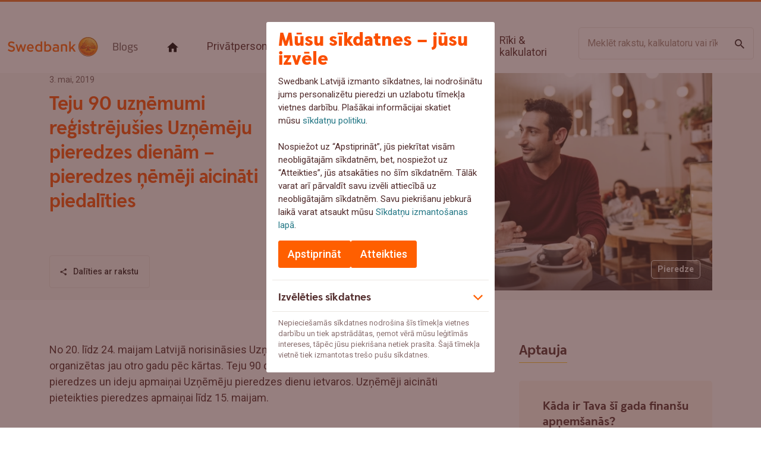

--- FILE ---
content_type: text/html; charset=UTF-8
request_url: https://blog.swedbank.lv/pieredzes-raksti/pieredzes-nemeji-aicinati-piedalities-8118
body_size: 10862
content:
<!DOCTYPE html>
<html lang="lv">
<head>
    <meta charset="utf-8">
    <meta http-equiv="X-UA-Compatible" content="IE=edge">
    <meta name="viewport" content="width=device-width, initial-scale=1">
    <title>Teju 90 uzņēmumi jau reģistrējušies Uzņēmēju pieredzes dienām - Swedbank blogs</title>
  <meta name="keywords" content="Uzņēmēju pieredzes dienas, dalīties pieredzē, LTRK, ALTUM, Nasdaq, Salaspils Siltums" />
  <meta name="description" content="No 20. līdz 24. maijam Latvijā norisināsies Uzņēmēju pieredzes dienas, kas tiek organizētas jau otro gadu pēc kārtas. " />
  <meta name="canonical" content="https://blog.swedbank.lv/pieredzes-raksti/pieredzes-nemeji-aicinati-piedalities-8118" />
    <link rel="alternate" type="application/rss+xml" title="Swedbank blogs: Pieredze" href="https://blog.swedbank.lv/pieredzes-raksti/rss.xml">
    <meta name="SKYPE_TOOLBAR" content="SKYPE_TOOLBAR_PARSER_COMPATIBLE" />
    <meta name="format-detection" content="telephone=no">
    <link rel="stylesheet" href="/assets/css/compiled.min.css?1725018278" />
    <meta property="og:title" content="Teju 90 uzņēmumi jau reģistrējušies Uzņēmēju pieredzes dienām - Swedbank blogs" />
    <meta name="twitter:card" content="summary_large_image">
    <meta name="twitter:title" content="Teju 90 uzņēmumi jau reģistrējušies Uzņēmēju pieredzes dienām - Swedbank blogs" />
    <meta property="og:description" content="No 20. līdz 24. maijam Latvijā norisināsies Uzņēmēju pieredzes dienas, kas tiek organizētas jau otro gadu pēc kārtas. " />
    <meta name="twitter:description" content="No 20. līdz 24. maijam Latvijā norisināsies Uzņēmēju pieredzes dienas, kas tiek organizētas jau otro gadu pēc kārtas. " />
  <meta property="og:image" content="https://blog.swedbank.lv/cache/images/769918148/5ccbeb0eb0248_2948912343.jpg" />
  <meta property="og:image:width" content="1200" />
  <meta property="og:image:height" content="630" />
  <meta name="twitter:image" content="https://blog.swedbank.lv/cache/images/769918148/5ccbeb0eb0248_2948912343.jpg" />
    <meta name="twitter:site" content="@swedbanklatvia" />
    <meta property="og:url" content="https://blog.swedbank.lv/pieredzes-raksti/pieredzes-nemeji-aicinati-piedalities-8118" />
    <meta name="twitter:url" content="https://blog.swedbank.lv/pieredzes-raksti/pieredzes-nemeji-aicinati-piedalities-8118" />
                        <link rel="apple-touch-icon" sizes="57x57" href="/assets/favicon/apple-icon-57x57.png">
    <link rel="apple-touch-icon" sizes="60x60" href="/assets/favicon/apple-icon-60x60.png">
    <link rel="apple-touch-icon" sizes="72x72" href="/assets/favicon/apple-icon-72x72.png">
    <link rel="apple-touch-icon" sizes="76x76" href="/assets/favicon/apple-icon-76x76.png">
    <link rel="apple-touch-icon" sizes="114x114" href="/assets/favicon/apple-icon-114x114.png">
    <link rel="apple-touch-icon" sizes="120x120" href="/assets/favicon/apple-icon-120x120.png">
    <link rel="apple-touch-icon" sizes="144x144" href="/assets/favicon/apple-icon-144x144.png">
    <link rel="apple-touch-icon" sizes="152x152" href="/assets/favicon/apple-icon-152x152.png">
    <link rel="apple-touch-icon" sizes="180x180" href="/assets/favicon/apple-icon-180x180.png">
    <link rel="icon" type="image/png" sizes="192x192"  href="/assets/favicon/android-icon-192x192.png">
    <link rel="icon" type="image/png" sizes="32x32" href="/assets/favicon/favicon-32x32.png">
    <link rel="icon" type="image/png" sizes="96x96" href="/assets/favicon/favicon-96x96.png">
    <link rel="icon" type="image/png" sizes="16x16" href="/assets/favicon/favicon-16x16.png">
    <link rel="manifest" href="/assets/favicon/manifest.json">
    <meta name="msapplication-TileColor" content="#EE7023">
    <meta name="msapplication-TileImage" content="/assets/favicon/ms-icon-144x144.png">
    <meta name="theme-color" content="#EE7023">
    <!--[if lt IE 9]>
    <script src="https://cdnjs.cloudflare.com/ajax/libs/html5shiv/3.7.3/html5shiv.min.js"></script>
    <script src="https://cdnjs.cloudflare.com/ajax/libs/respond.js/1.4.2/respond.min.js"></script>
    <![endif]-->
    <link rel="preconnect" href="https://fonts.googleapis.com">
    <link rel="preconnect" href="https://fonts.gstatic.com" crossorigin>
    <link href="https://fonts.googleapis.com/css2?family=Roboto:ital,wght@0,400;0,500;0,700;1,400;1,500;1,700&display=swap" rel="stylesheet">
    <meta name="google-site-verification" content="SPIUJL5PwkQCMVZTWfa6u43TaAASgE2z1byONvgBo1Q" />
</head>


<body data-id="top" class="modal-open" style="overflow: hidden;">
<div id="fb-root"></div>
<noscript><iframe src="//www.googletagmanager.com/ns.html?id=GTM-KHKR229"
        height="0" width="0" style="display:none;visibility:hidden"></iframe></noscript>
        <script>(function(w,d,s,l,i){w[l]=w[l]||[];w[l].push({'gtm.start':
        new Date().getTime(),event:'gtm.js'});var f=d.getElementsByTagName(s)[0],
        j=d.createElement(s),dl=l!='dataLayer'?'&l='+l:'';j.async=true;j.src=
        '//www.googletagmanager.com/gtm.js?id='+i+dl;f.parentNode.insertBefore(j,f);
        })(window,document,'script','dataLayer','GTM-KHKR229');</script>

<section class="section-header">
    <div class="line"></div>
    <div class="container">
        <div class="row align-items-xl-center justify-content-xl-between">
            <div class="col-12 col-xl-auto ">
                <div class="row align-items-center">
                    <div class="col col-xl-12">
                        <a class="brand" href="/lv">
                            <img src="/assets/img/logo.png" srcset="/assets/img/logo@2x.png 2x, /assets/img/logo@3x.png 3x" width="152" height="33" alt="Swedbank logo">
                            <span>Blogs</span>
                        </a>
                    </div>
                    <div class="col-auto d-xl-none">
                        <button class="hamburger hamburger--squeeze ms-auto" type="button" aria-label="Izvēlne">
                            <span class="hamburger-box">
                                <span class="hamburger-inner"></span>
                            </span>
                        </button>
                    </div>
                </div>
            </div>
            <div class="col-12 col-xl">
                <div class="navbar navbar-expand-xl" id="navigation">
                    <div class="collapse navbar-collapse">
                        <ul class="navbar-nav">
                            <li  class="item-1 item-home"><a href="/" title="Sākums"   class="nav-link"><span><span class="icon icon-home"></span></span></a></li><li  class="has-children item-2"><a href="/privatpersonam" title="Privātpersonām"   class="nav-link"><span>Privātpersonām</span></a><div><div class="container"><div class="row">
    <div class="col-12 col-lg">
        <div class="row">
            <div class="col-6 col-lg-12">
                <h2 class="secondary-heading">
                    Ikdiena                </h2>
            </div>
            <div class="col-6 col-lg-12">
                <ul class="nav">
                    <li  class="item-1"><a href="/ikdiena/finansu-veseliba" title="Finanšu veselība"   class="nav-link"><span>Finanšu veselība</span></a></li><li  class="item-2"><a href="/drosiba" title="Drošība"   class="nav-link"><span>Drošība</span></a></li><li  class="item-3"><a href="/ikdiena/digitalie-riki" title="Digitālie rīki"   class="nav-link"><span>Digitālie rīki</span></a></li><li  class="item-4"><a href="/ikdiena/berniem-un-jauniesiem" title="Bērniem un jauniešiem"   class="nav-link"><span>Bērniem un jauniešiem</span></a></li><li  class="item-5"><a href="/ikdiena/ilgtspejigs-dzivesveids" title="Ilgtspējīgs dzīvesveids"   class="nav-link"><span>Ilgtspējīgs dzīvesveids</span></a></li><li  class="item-6"><a href="/ikdiena/tavai-izaugsmei" title="Tavai izaugsmei"   class="nav-link"><span>Tavai izaugsmei</span></a></li>                </ul>
            </div>
        </div>
    </div>
    <div class="col-12 col-lg-auto">
        <div class="vertical-divider"></div>
    </div>
    <div class="col-12 col-lg">
        <div class="row">
            <div class="col-6 col-lg-12">
                <h2 class="secondary-heading">
                    Uzkrājumi &amp; investīcijas                </h2>
            </div>
            <div class="col-6 col-lg-12">
                <ul class="nav">
                    <li  class="item-1"><a href="/uzkrajumi-un-investicijas/uzkrajumi" title="Uzkrājumi"   class="nav-link"><span>Uzkrājumi</span></a></li><li  class="item-2"><a href="/uzkrajumi-un-investicijas/investicijas" title="Investīcijas"   class="nav-link"><span>Investīcijas</span></a></li><li  class="item-3"><a href="/uzkrajumi-un-investicijas/pensija" title="Pensija"   class="nav-link"><span>Pensija</span></a></li>                </ul>
            </div>
        </div>
    </div>
    <div class="col-12 col-lg-auto">
        <div class="vertical-divider"></div>
    </div>
    <div class="col-12 col-lg">
        <div class="row">
            <div class="col-6 col-lg-12">
                <h2 class="secondary-heading">
                    Īpašums                </h2>
            </div>
            <div class="col-6 col-lg-12">
                <ul class="nav">
                    <li  class="item-1"><a href="/ipasums/majoklis" title="Mājoklis"   class="nav-link"><span>Mājoklis</span></a></li><li  class="item-2"><a href="/ipasums/auto" title="Auto"   class="nav-link"><span>Auto</span></a></li><li  class="item-3"><a href="/ipasums/energoefektivitate" title="Energoefektivitāte"   class="nav-link"><span>Energoefektivitāte</span></a></li><li  class="item-4"><a href="https://blog.swedbank.lv/ilgtspejiga-majokla-celvedis/" title="Ilgtspējīga mājokļa ceļvedis" target="_blank"  class="nav-link"><span>Ilgtspējīga mājokļa ceļvedis</span></a></li>                </ul>
            </div>
        </div>
    </div>
    <div class="col-12 col-lg-auto">
        <div class="vertical-divider"></div>
    </div>
    <div class="col-12 col-lg">
        <div class="row">
            <div class="col-6 col-lg-12">
                <h2 class="secondary-heading">
                    Apdrošināšana                </h2>
            </div>
            <div class="col-6 col-lg-12">
                <ul class="nav">
                    <li  class="item-1"><a href="/apdrosinasana/majokla-apdrosinasana" title="Mājokļa apdrošināšana"   class="nav-link"><span>Mājokļa apdrošināšana</span></a></li><li  class="item-2"><a href="/apdrosinasana/auto-apdrosinasana" title="Auto apdrošināšana"   class="nav-link"><span>Auto apdrošināšana</span></a></li><li  class="item-3"><a href="/apdrosinasana/dzivibas-apdrosinasana" title="Dzīvības apdrošināšana"   class="nav-link"><span>Dzīvības apdrošināšana</span></a></li><li  class="item-4"><a href="/apdrosinasana/atputa" title="Ceļošana un atpūta"   class="nav-link"><span>Ceļošana un atpūta</span></a></li>                </ul>
            </div>
        </div>
    </div>
    <div class="col-12 col-lg-auto">
        <div class="vertical-divider"></div>
    </div>
    <div class="col-12 col-lg">
        <div class="row">
            <div class="col-6 col-lg-12">
                <h2 class="secondary-heading">
                    Rīki                </h2>
            </div>
            <div class="col-6 col-lg-12">
                <ul class="nav">
                    <li  class="item-1"><a href="/riki-kalkulatori/darba-algas-kalkulators" title="Algu kalkulators"   class="nav-link"><span>Algu kalkulators</span></a></li><li  class="item-2"><a href="/riki-kalkulatori/berna-un-vecaku-pabalsta-kalkulators" title="Bērna un vecāku pabalsta kalkulators"   class="nav-link"><span>Bērna un vecāku pabalsta kalkulators</span></a></li><li  class="item-3"><a href="/riki-kalkulatori/slimibas-pabalsta-kalkulators" title="Slimības pabalsta kalkulators"   class="nav-link"><span>Slimības pabalsta kalkulators</span></a></li><li  class="item-4"><a href="/riki-kalkulatori/bezdarbnieka-pabalsta-kalkulators" title="Bezdarbnieka pabalsta kalkulators"   class="nav-link"><span>Bezdarbnieka pabalsta kalkulators</span></a></li>                </ul>
            </div>
        </div>
    </div>
</div></div></div></li><li  class="has-children item-3"><a href="/biznesam" title="Biznesam"   class="nav-link"><span>Biznesam</span></a><div><div class="container"><div class="row">
    <div class="col-12 order-lg-1">
        <div class="row">
            <div class="col-12 d-none d-lg-block">
                <hr>
            </div>
            <div class="col-6 col-lg-auto">
                            </div>
            <div class="col-6 col-lg-auto">
                            </div>
            <div class="col-12 d-lg-none">
                <div class="vertical-divider"></div>
            </div>
        </div>
    </div>
    <div class="col-12 order-lg-0">
        <div class="row justify-content-between">
            <div class="col-12 col-lg">
                <div class="row">
                    <div class="col-6 col-lg-12">
                        <h2 class="secondary-heading">
                            Raksti                        </h2>
                    </div>
                    <div class="col-6 col-lg-12">
                        <ul class="nav">
                            <li  class="item-1"><a href="/ekonomika" title="Ekonomika"   class="nav-link"><span>Ekonomika</span></a></li><li  class="item-2"><a href="/investicijas-biznesa" title="Investīcijas biznesā"   class="nav-link"><span>Investīcijas biznesā</span></a></li><li  class="item-3"><a href="/finansu-veseliba-biznesa" title="Finanšu veselība biznesā"   class="nav-link"><span>Finanšu veselība biznesā</span></a></li><li  class="item-4"><a href="/pardosana" title="Pārdošana"   class="nav-link"><span>Pārdošana</span></a></li><li  class="item-5"><a href="/izaugsme" title="Izaugsme"   class="nav-link"><span>Izaugsme</span></a></li><li  class="active item-6"><a href="/pieredzes-raksti" title="Pieredze"   class="nav-link"><span>Pieredze</span></a></li><li  class="item-7"><a href="/ilgtspeja-prakse" title="Ilgtspēja praksē"   class="nav-link"><span>Ilgtspēja praksē</span></a></li></ul>
                    </div>
                </div>
            </div>
            <div class="col-12 col-lg-auto">
                <div class="vertical-divider"></div>
            </div>
            <div class="col-12 col-lg">
                <div class="row">
                    <div class="col-6 col-lg-12">
                        <h2 class="secondary-heading">
                            Biznesa uzsācējiem                        </h2>
                    </div>
                    <div class="col-6 col-lg-12">
                        <ul class="nav">
                            <li  class="item-1"><a href="/ideja" title="Ideja"   class="nav-link"><span>Ideja</span></a></li><li  class="item-2"><a href="/uzsaksana" title="Uzsākšana"   class="nav-link"><span>Uzsākšana</span></a></li><li  class="item-3"><a href="/izaugsme" title="Izaugsme"   class="nav-link"><span>Izaugsme</span></a></li><li  class="item-4"><a href="/celvedis-uznemuma-dibinasana" title="Ceļvedis: Uzņēmuma dibināšana"   class="nav-link"><span>Ceļvedis: Uzņēmuma dibināšana</span></a></li>                        </ul>
                    </div>
                </div>
            </div>
            <div class="col-12 col-lg-auto">
                <div class="vertical-divider"></div>
            </div>
            <div class="col-12 col-lg">
                <div class="row">
                    <div class="col-6 col-lg-12">
                        <h2 class="secondary-heading">
                            Biznesa rīki                         </h2>
                    </div>
                    <div class="col-6 col-lg-12">
                        <ul class="nav">
                            <li  class="item-1"><a href="/riki-kalkulatori/biznesa-planosanas-riks" title="Biznesa plānošanas rīks" target="_blank"  class="nav-link"><span>Biznesa plānošanas rīks</span></a></li><li  class="item-2"><a href="/riki-kalkulatori/saimnieciskas-darbibas-formas-izveles-paligs" title="Saimnieciskās darbības formas izvēles palīgs"   class="nav-link"><span>Saimnieciskās darbības formas izvēles palīgs</span></a></li><li  class="item-3"><a href="/riki-kalkulatori/sagatavo-uznemuma-dibinasanas-dokumentus-dazos-solos" title="Uzņēmuma dibināšanas dokumentu rīks"   class="nav-link"><span>Uzņēmuma dibināšanas dokumentu rīks</span></a></li><li  class="item-4"><a href="/riki-kalkulatori/esg-butiskas-ietekmes-novertesanas-riks" title="ESG novērtēšanas rīks"   class="nav-link"><span>ESG novērtēšanas rīks</span></a></li><li  class="item-5"><a href="/riki-kalkulatori/darba-algas-kalkulators" title="Darba algas kalkulators"   class="nav-link"><span>Darba algas kalkulators</span></a></li><li  class="item-6"><a href="/riki-kalkulatori/rekini" title="Rēķini" target="_blank"  class="nav-link"><span>Rēķini</span></a></li>                            <li><a href="/riki-kalkulatori"><span>Visi rīki</span></a></li>                        </ul>
                    </div>
                </div>
            </div>
            <div class="col-12 col-lg-auto">
                <div class="vertical-divider"></div>
            </div>
            <div class="col-12 col-lg">
                <div class="row">
                    <div class="col-6 col-lg-12">
                        <h2 class="secondary-heading">
                            Ilgtspēja                        </h2>
                    </div>
                    <div class="col-6 col-lg-12">
                        <ul class="nav">
                            <li  class="item-1"><a href="/esg-skola" title="ESG skola"   class="nav-link"><span>ESG skola</span></a></li><li  class="item-2"><a href="/ilgtspeja-prakse" title="Ilgtspēja praksē"   class="nav-link"><span>Ilgtspēja praksē</span></a></li><li  class="item-3"><a href="/ilgtspeja-prakse-2" title="Podkāsts &quot;Ilgtspēja praksē&quot;"   class="nav-link"><span>Podkāsts &quot;Ilgtspēja praksē&quot;</span></a></li><li  class="item-4"><a href="/biznesa-ilgtspejas-padome-bip" title="biznesa-ilgtspejas-padome"   class="nav-link"><span>Biznesa ilgtspējas padome (BIP)</span></a></li><li  class="item-5"><a href="/celvedis-atbildiga-vertibas-kedes-parvaldiba-1" title="celvedis-atbildiga-vertibas-kedes-parvaldiba"   class="nav-link"><span>Ceļvedis: Atbildīga vērtības ķēdes pārvaldība</span></a></li><li  class="item-6"><a href="/celvedis-ilgtspejas-zinosana-1" title="celvedis-ilgtspejas-zinosana"   class="nav-link"><span>Ceļvedis: Ilgtspējas ziņošana</span></a></li><li  class="item-7"><a href="/celvedis-klimata-risku-parvaldiba-1" title="klimata-risku-celvedis "   class="nav-link"><span>Ceļvedis: Klimata risku pārvaldība</span></a></li><li  class="item-8"><a href="/celvedis-co2-emisiju-noteiksana-1" title="Ceļvedis: CO2 emisiju noteikšana"   class="nav-link"><span>Ceļvedis: CO2 emisiju noteikšana</span></a></li><li  class="item-9"><a href="/celvedissoli-pa-solim-ilgtspejas-virziena" title="Ceļvedis: Soli pa solim ilgtspējas virzienā"   class="nav-link"><span>Ceļvedis: Soli pa solim ilgtspējas virzienā</span></a></li>                        </ul>
                    </div>
                </div>
            </div>
        </div>
    </div>
</div></div></div></li><li  class="item-4"><a href="/podkasti-video" title="Podkāsti &amp; video"   class="nav-link"><span>Podkāsti &amp; video</span></a></li><li  class="item-5"><a href="/riki-kalkulatori" title="Rīki &amp; kalkulatori"   class="nav-link"><span>Rīki &amp; kalkulatori</span></a></li>                        </ul>
                    </div>
                </div>
            </div>
            <div class="col-12 col-xl-2 col-xl-after-3 mt-auto mt-xl-0">
                <form action="/meklesana" method="get" class="search">
                    <div class="input-group input-group-lg">
                        <input type="text" class="form-control form-control-lg" name="q" placeholder="Meklēt rakstu, kalkulatoru vai rīku..." aria-label="Meklēt rakstu vai rīku" aria-describedby="button-search" autocomplete="off">
                        <button class="btn btn-lg btn-transparent" type="submit">
                            <span class="visually-hidden">Meklēt</span>
                            <span class="icon icon-magnifier"></span>
                        </button>
                    </div>
                </form>
            </div>
        </div>
    </div>
</section>

<section class="section-article" data-id="8118" data-url="/pieredzes-raksti/pieredzes-nemeji-aicinati-piedalities-8118" data-title="Teju 90 uzņēmumi jau reģistrējušies Uzņēmēju pieredzes dienām - Swedbank blogs" itemscope itemtype="https://schema.org/NewsArticle">
    <div class="head">
        <div class="container">
            <div class="row align-items-center two-columns">
                <div class="col-12 col-lg-7 col-xxl-auto order-lg-1">
                                            <div class="image">
                            <img src="/cache/images/769918148/teju-90-uznemumi-registrejusies-uznemeju-pieredzes-dienam-pieredzes-nemeji-aicinati-piedalities_2853994914.webp" srcset="/cache/images/769918148/teju-90-uznemumi-registrejusies-uznemeju-pieredzes-dienam-pieredzes-nemeji-aicinati-piedalities_1567396526.webp 2x" width="800" height="475" alt="Teju 90 uzņēmumi reģistrējušies Uzņēmēju pieredzes dienām – pieredzes ņēmēji aicināti piedalīties" class="d-none d-sm-block" itemprop="image">
                            <img src="/cache/images/769918148/teju-90-uznemumi-registrejusies-uznemeju-pieredzes-dienam-pieredzes-nemeji-aicinati-piedalities_3081865742.webp" srcset="/cache/images/769918148/teju-90-uznemumi-registrejusies-uznemeju-pieredzes-dienam-pieredzes-nemeji-aicinati-piedalities_1394015424.webp 1.6x" width="428" height="219" alt="Teju 90 uzņēmumi reģistrējušies Uzņēmēju pieredzes dienām – pieredzes ņēmēji aicināti piedalīties" class="d-block d-sm-none" itemprop="image">

                            <div class="tags">
                                
                                                                    <a href="/pieredzes-raksti" title="Atvērt Pieredze" class="btn btn-sm btn-category-label">Pieredze</a>
                                                            </div>
                        </div>
                                    </div>
                <div class="col-12 col-lg-5 col-xxl pt-lg-2 pb-lg-2 order-lg-0">
                    <div class="title">
                                                    <div class="date">3. mai, 2019</div>
                                                <h1 itemprop="headline">Teju 90 uzņēmumi reģistrējušies Uzņēmēju pieredzes dienām – pieredzes ņēmēji aicināti piedalīties</h1>
                        <p itemprop="description"></p>
                    </div>
                    <div class="row align-items-center actions">
                        <div class="col-auto">
                                <div class="btn btn-lg btn-share share" data-target="share">
        <div class="button">
            <span class="icon icon-share"></span><span>Dalīties ar rakstu</span>
        </div>
        <div class="socials">
            <a href="#" class="close"><span class="icon icon-chevron-left"></span></a>
            <a href="whatsapp://send?text=Teju+90+uz%C5%86%C4%93mumi+re%C4%A3istr%C4%93ju%C5%A1ies+Uz%C5%86%C4%93m%C4%93ju+pieredzes+dien%C4%81m+%E2%80%93+pieredzes+%C5%86%C4%93m%C4%93ji+aicin%C4%81ti+piedal%C4%ABties+-+Swedbank+blogs https%3A%2F%2Fblog.swedbank.lv%2Fpieredzes-raksti%2Fpieredzes-nemeji-aicinati-piedalities-8118" data-action="share/whatsapp/share" class="whatsapp"><span class="icon icon-whatsapp"></span></a>
            <a href="https://blog.swedbank.lv/pieredzes-raksti/pieredzes-nemeji-aicinati-piedalities-8118" data-type="social" class="facebook"><span class="icon icon-facebook"></span></a>
            <a href="https://blog.swedbank.lv/pieredzes-raksti/pieredzes-nemeji-aicinati-piedalities-8118" data-title="Teju+90+uz%C5%86%C4%93mumi+re%C4%A3istr%C4%93ju%C5%A1ies+Uz%C5%86%C4%93m%C4%93ju+pieredzes+dien%C4%81m+%E2%80%93+pieredzes+%C5%86%C4%93m%C4%93ji+aicin%C4%81ti+piedal%C4%ABties+-+Swedbank+blogs" data-type="social" class="twitter"><span class="icon icon-twitter"></span></a>
            <a href="https://blog.swedbank.lv/pieredzes-raksti/pieredzes-nemeji-aicinati-piedalities-8118" data-type="social" class="linkedin"><span class="icon icon-linkedin"></span></a>
        </div>
    </div>
                        </div>
                        <div class="col-auto">
                            <div class="fb-save" data-uri="/pieredzes-raksti/pieredzes-nemeji-aicinati-piedalities-8118" data-size="small"></div>
                        </div>
                    </div>
                </div>
            </div>
        </div>
    </div>

    <div class="container content">
        <div class="row two-columns">
            <div class="col-12 col-lg-8">
                <div class="text-content">
                    <p>No 20. līdz 24. maijam Latvijā norisināsies Uzņēmēju pieredzes dienas, kas tiek organizētas jau otro gadu pēc kārtas. Teju 90 dažādu nozaru uzņēmumi atvēruši durvis pieredzes un ideju apmaiņai Uzņēmēju pieredzes dienu ietvaros. Uzņēmēji aicināti pieteikties pieredzes apmaiņai līdz 15. maijam.</p>
<p>Aicinām uzņēmējus aktīvi izmantot šo iespēju, lai stundu vai ilgāk satiktos un savstarpēji dalītos pieredzē ar citiem uzņēmējiem. Liels prieks, ka šī iniciatīva šogad uzņēmusi apgriezienus, un aizvien vairāk uzņēmumi atsaucas un atver savas durvis uzņēmējiem ar mērķi dalīties pieredzē un veidot kontaktus. Vēlam vērtīgu un iedvesmojošu  pieredzi ikvienam iniciatīvas dalībniekam,” saka Ieva Vīgante, Swedbank Uzņēmumu pārvaldes vadītāja un šīs idejas aktīva atbalstītāja.</p>
<ul>
<li><span>Šogad uzņēmēji norāda konkrētu pieredzes tēmu un laiku, kad gatavi uzņemt citus uzņēmējus pie sevis. Uzņēmēji piedāvā gan ekskursijas savās ražotnēs vai telpās, gan gatavi dalīties zināšanās par konkrētām tēmām, piemēram, eksports, inovācijas biznesa efektivitātei, jaunu produktu attīstīšana, mazu uzņēmumu vadība, datu noplūde un reputācijas riski, uzņēmuma dzīves cikli, tirgus izpēte, interešu pārstāvības nozīme regulētās nozarēs u.tt.</span></li>
</ul>
<p>Pieredzes devēju vidū ir gan lieli, vidēji, gan mazi uzņēmumi no Rīgas un reģioniem, piemēram, “Sakret Holdings“, “Balticovo”, “Olainfarm”, “Nasdaq Riga”, “Maxima Latvija”, “Mobilly”, “Lursoft”, “Teikums”, “Grizzly Riga”, “Workland Latvia”, “Salaspils Siltums”, zvērinātu advokātu birojs “Vilgerts”, Imanta Ziedoņa fonds "Viegli", “FN-Serviss”, “Cobra Logistics”, “ASEIM”, “Arfeja”, un daudzi citi. Sarakstu ar uzņēmumiem – pieredzes devējiem iespējams apskatīt, kā arī pieteikties to apmeklēšanā, lai kopīgi dalītos pieredzē un gūtu jaunas atziņas: <a href="https://www.pieredzesdienas.lv/pieredzes-nemejiem">šeit</a>.</p>
<ul>
<li>
<h2>Dalībniekiem <a href="https://www.pieredzesdienas.lv/pieredzes-nemejiem" target="_blank" rel="noreferrer noopener">pieteikuma anketā</a> būs jānorāda plašāka informācija par sevi un pieredzi, ko vēlētos iegūt un ar ko gatavi dalīties.</h2>
</li>
</ul>
<p>Uzņēmēju pieredzes nedēļu organizē Swedbank sadarbībā ar Latvijas Rūpniecības un tirdzniecības kameru un ALTUM. Iniciatīvas organizatori nodrošina digitālu pieteikšanās platformu.</p>
<p>Iniciatīvas mērķis ir mudināt uzņēmējus aktīvāk dalīties uzkrātajās zināšanās un pieredzē, lai veicinātu Latvijas uzņēmumu izaugsmi, efektivitāti un labāku rezultātu sasniegšanu. Uzņēmēju pieredzes dienās aicināti piedalīties visi interesenti — gan lielie, vidējie un mazie, gan tikko darbību uzsākušie, kā arī jau pieredzējušie uzņēmēji.</p>
<h2><strong>Pirmie dalībnieki par Uzņēmēju pieredzes dienām</strong></h2>
<p>Andris Vanags, AS “Sakret Holdings” padomes priekšsēdētājs: “2003. gadā dibinājām uzņēmumu SIA “Sakret”, kura galvenā biznesa joma ir sauso un lietošanai gatavo būvmaisījumu ražošana. Šo daudzo gadu laikā ir uzkrāta liela pieredze gan ražošanā, gan eksportā, kā arī biznesa vadībā."</p>
<blockquote>
<p>"Uzņēmēju pieredzes dienās piedalīsimies pirmo reizi. Šajā iniciatīvā saskatām lielu vērtību, jo tā ir iespēja satikt vairākus uzņēmējus un savstarpēji dalīties pieredzē. Katra uzņēmuma biznesa stāsts ir unikāls, tāpēc ar prieku aicinām ciemos citus darījumu cilvēkus.”</p>
</blockquote>
<p>Daiga Auziņa-Melalksne, Nasdaq Riga valdes priekšsēdētaja: “Birža ir vieta, kur investori satiekas ar augošiem uzņēmumiem, kuri vēlas piesaistīt finansējumu savu attīstības plānu īstenošanai."</p>
<blockquote>
<p>"Uzņēmēju pieredzes dienu ietvaros mēs aicinām mērķtiecīgus uzņēmējus uz Atvērto dienu biržā, kur dalīsimies ar pieredzes stāstiem, kā arī sniegsim ieskatu par kapitāla piesaistes iespējām biržā, finansējot jaunu produktu izstrādi, apgūstot ārvalstu tirgus, palielinot atpazīstamību, kā arī sekmējot darbinieku un klientu lojalitāti.”</p>
</blockquote>
<p>Ina Bērziņa-Veita, SIA “Salaspils Siltums” valdes locekle: “Uzņēmēju dienas ir lieliska iespēja tikties ar citu nozaru speciālistiem, lai mācītos un dalītos pieredzē. SIA “Salaspils Siltums” labprāt uzņem viesus, lai parādītu, kā mēs strādājam un kādi ir nākotnes plāni."</p>
<blockquote>
<p>"Katras nozares speciālistam ir savs skatījums uz lietām un jautājumiem, kuras atklājas sarunu laikā – tas iedvesmo ar jaunām idejām, ko realizēt sava uzņēmuma ietvaros. Katra jauna saskarsme iedvesmo un liek paskatīties uz lietām no cita skatu punkta.”</p>
</blockquote>
<h2><strong>Par iniciatīvu</strong></h2>
<p>Uzņēmēju pieredzes dienas ir Swedbank iniciatīva. Banka nodrošina arī digitālu satikšanās platformu savā portālā uzņēmējiem Business Network. Uzņēmēju pieredzes dienās aicināti piedalīties visi interesenti – gan lielie, gan mazie, gan tikko darbību uzsākušie, gan jau pieredzējušie uzņēmumi.</p>
<h2><strong>Par Uzņēmēju pieredzes dienām 2018</strong></h2>
<p>No 2018. gada 16. līdz 21. aprīlim pirmo reizi Latvijā notika Swedbank iniciētās Uzņēmēju pieredzes dienas, kurās piedalījās vairāk nekā 70 dažādu nozaru uzņēmumi visā Latvijā.</p>
<p><strong>Papildu jautājumi</strong></p>
<p>Jautājumu gadījumā par projekta norisi lūdzam sazināties ar Uzņēmēju pieredzes dienu koordinatori Lindu Krasovsku pa e-pastu <a href="mailto:Krasovska.Linda@swedbank.lv" target="_blank" rel="noreferrer noopener"><a href="#" class="email nospam" title="lv swedbank Krasovska.Linda"></a></a> vai tālruni +371 29193572.</p>                </div>

                            </div>
                            <div class="col-12 col-lg-4 mt-4 mt-lg-0">
                    <div class="row blocks-list">
                                                <div class="col-12">
    <div class="secondary-heading line">Aptauja</div>
    <div class="item poll">
        <div class="poll">
    <h2>Kāda ir Tava šī gada finanšu apņemšanās?</h2>

            <form method="post">
                                            <div class="alert alert-danger" style="display: none;"></div>
                <div class="alert alert-success" style="display: none;"></div>

                <div class="col-12">
                                            <div class="form-check">
                            <input class="form-check-input" type="radio" name="poll" id="poll-0" value="850">
                            <label class="form-check-label" for="poll-0">Sākt uzkrāt pensiju 3. līmenī</label>
                        </div>
                                            <div class="form-check">
                            <input class="form-check-input" type="radio" name="poll" id="poll-1" value="851">
                            <label class="form-check-label" for="poll-1">Sākt investēt</label>
                        </div>
                                            <div class="form-check">
                            <input class="form-check-input" type="radio" name="poll" id="poll-2" value="852">
                            <label class="form-check-label" for="poll-2">Vairāk sekot līdzi tēriņiem</label>
                        </div>
                                            <div class="form-check">
                            <input class="form-check-input" type="radio" name="poll" id="poll-3" value="853">
                            <label class="form-check-label" for="poll-3">Uzkrāt drošības spilvenu</label>
                        </div>
                                            <div class="form-check">
                            <input class="form-check-input" type="radio" name="poll" id="poll-4" value="854">
                            <label class="form-check-label" for="poll-4">Uzsākt savu biznesu</label>
                        </div>
                                            <div class="form-check">
                            <input class="form-check-input" type="radio" name="poll" id="poll-5" value="855">
                            <label class="form-check-label" for="poll-5">Cits variants</label>
                        </div>
                                            <div class="form-check">
                            <input class="form-check-input" type="radio" name="poll" id="poll-6" value="856">
                            <label class="form-check-label" for="poll-6">Neko neapņemos</label>
                        </div>
                                    </div>

                <div class="col-12 mt-2">
                    <button type="submit" class="btn btn-primary btn-lg"><span class="icon icon-chevron-right"></span><span>Atbildēt</span></button>
                </div>

                <input type="hidden" name="token" value="901043674cd31158cc6682f2f88f12e273815119" />
                <input type="hidden" name="id" value="185" />
                <input type="hidden" name="action" value="poll" />
                <input type="hidden" name="trick" value="poll" />
                    </form>
    </div>            <div class="row mt-2">
                <div class="col-12 poll-links">
                    <a href="https://blog.swedbank.lv/uzkrajumi-un-investicijas/investicijas/swedbank-investiciju-skola-9414" title="Izmēģini Swedbank Investīciju skolu" target=""><span class="icon icon-arrow2-right"></span><span>Izmēģini Swedbank Investīciju skolu</span></a></small>
                </div>
            </div>
            </div>
</div>


                                                    <div class="col-12 item">
        <div class="secondary-heading line">Jaunākie raksti</div>
        <div class="row articles-list">
    <div class="col-12 col-md-6 col-lg-12">
    <div class="item" itemscope itemtype="https://schema.org/NewsArticle">
        <div class="image">
                        <a href="/pieredzes-raksti/pasaules-elpa-lauksaimnieciba-9455" title="Atvērt Video: Pasaules elpa un prasmes lauksaimniecībā" itemprop="url">
                <img src="/cache/images/1845147072/video-pasaules-elpa-un-prasmes-lauksaimnieciba_2256895428.webp" srcset="/cache/images/1845147072/video-pasaules-elpa-un-prasmes-lauksaimnieciba_2695378456.webp 2x" width="450" height="230" loading="lazy" alt="Video: Pasaules elpa un prasmes lauksaimniecībā" class="d-none d-sm-block" itemprop="image">
                <img src="/cache/images/1845147072/video-pasaules-elpa-un-prasmes-lauksaimnieciba_2995018818.webp" srcset="/cache/images/1845147072/video-pasaules-elpa-un-prasmes-lauksaimnieciba_883847745.webp 1.6x" width="388" height="198" loading="lazy" alt="Video: Pasaules elpa un prasmes lauksaimniecībā" class="d-block d-sm-none" itemprop="image">
                                    <span class="play">
                        <span class="icon icon-play"></span>
                    </span>
                            </a>
        </div>
        <h2 class="tertiary-heading">
            <a href="/pieredzes-raksti/pasaules-elpa-lauksaimnieciba-9455" title="Atvērt Video: Pasaules elpa un prasmes lauksaimniecībā" itemprop="url"><span itemprop="headline">Video: Pasaules elpa un prasmes lauksaimniecībā</span></a>
        </h2>
        <div class="tags">
                            <a href="/izaugsme" title="Atvērt Izaugsme" class="btn btn-sm btn-category-label-dark">Izaugsme</a>
                    </div>
    </div>
</div>
<div class="col-12 col-md-6 col-lg-12">
    <div class="item" itemscope itemtype="https://schema.org/NewsArticle">
        <div class="image">
                        <a href="/pieredzes-raksti/video-ka-pagatnes-izveles-rada-biznesu-9456" title="Atvērt Video: Kā pagātnes izvēles rada biznesu? " itemprop="url">
                <img src="/cache/images/1845147072/video-ka-pagatnes-izveles-rada-biznesu_1069550460.webp" srcset="/cache/images/1845147072/video-ka-pagatnes-izveles-rada-biznesu_1251774467.webp 2x" width="450" height="230" loading="lazy" alt="Video: Kā pagātnes izvēles rada biznesu? " class="d-none d-sm-block" itemprop="image">
                <img src="/cache/images/1845147072/video-ka-pagatnes-izveles-rada-biznesu_2826428395.webp" srcset="/cache/images/1845147072/video-ka-pagatnes-izveles-rada-biznesu_2647986921.webp 1.6x" width="388" height="198" loading="lazy" alt="Video: Kā pagātnes izvēles rada biznesu? " class="d-block d-sm-none" itemprop="image">
                                    <span class="play">
                        <span class="icon icon-play"></span>
                    </span>
                            </a>
        </div>
        <h2 class="tertiary-heading">
            <a href="/pieredzes-raksti/video-ka-pagatnes-izveles-rada-biznesu-9456" title="Atvērt Video: Kā pagātnes izvēles rada biznesu? " itemprop="url"><span itemprop="headline">Video: Kā pagātnes izvēles rada biznesu? </span></a>
        </h2>
        <div class="tags">
                            <a href="/pieredzes-raksti" title="Atvērt Pieredze" class="btn btn-sm btn-category-label-dark">Pieredze</a>
                    </div>
    </div>
</div>
<div class="col-12 col-md-6 col-lg-12">
    <div class="item" itemscope itemtype="https://schema.org/NewsArticle">
        <div class="image">
                        <a href="/pieredzes-raksti/pacel-savu-videjo-atzimi-9454" title="Atvērt Video: Pacel savu vidējo atzīmi" itemprop="url">
                <img src="/cache/images/1845147072/video-pacel-savu-videjo-atzimi_92103647.webp" srcset="/cache/images/1845147072/video-pacel-savu-videjo-atzimi_341910545.webp 2x" width="450" height="230" loading="lazy" alt="Video: Pacel savu vidējo atzīmi" class="d-none d-sm-block" itemprop="image">
                <img src="/cache/images/1845147072/video-pacel-savu-videjo-atzimi_2231958037.webp" srcset="/cache/images/1845147072/video-pacel-savu-videjo-atzimi_841657950.webp 1.6x" width="388" height="198" loading="lazy" alt="Video: Pacel savu vidējo atzīmi" class="d-block d-sm-none" itemprop="image">
                                    <span class="play">
                        <span class="icon icon-play"></span>
                    </span>
                            </a>
        </div>
        <h2 class="tertiary-heading">
            <a href="/pieredzes-raksti/pacel-savu-videjo-atzimi-9454" title="Atvērt Video: Pacel savu vidējo atzīmi" itemprop="url"><span itemprop="headline">Video: Pacel savu vidējo atzīmi</span></a>
        </h2>
        <div class="tags">
                            <a href="/pieredzes-raksti" title="Atvērt Pieredze" class="btn btn-sm btn-category-label-dark">Pieredze</a>
                    </div>
    </div>
</div>
</div>    </div>


                                                    <div class="col-12 item">
        <div class="secondary-heading line">Tuvākie notikumi</div>
        <div class="row events-list">
    <div class="col-12 item " >
    <div class="row">
        <div class="col-auto">
                            <a href="https://blog.swedbank.lv/pieredzes-raksti/piesaki-pasakumu-lampa-2026-9149" target="_blank" title="Atvērt Piesaki pasākumu LAMPA Swedbank Uzņēmējdarbības skatuvei" class="date">
                    <b>12</b>
                    <span>Janvāris</span>
                </a>
                    </div>
        <div class="col">
            <div class="time active">Notiek šobrīd</div>
            <div class="tertiary-heading">
                                    <a href="https://blog.swedbank.lv/pieredzes-raksti/piesaki-pasakumu-lampa-2026-9149" target="_blank" title="Atvērt Piesaki pasākumu LAMPA Swedbank Uzņēmējdarbības skatuvei">Piesaki pasākumu LAMPA Swedbank Uzņēmējdarbības skatuvei</a>
                            </div>
        </div>
    </div>
</div><div class="col-12 item " >
    <div class="row">
        <div class="col-auto">
                            <a href="https://www.pieredzesdienas.lv/" target="_blank" title="Atvērt Uzņēmēju pieredzes dienas" class="date">
                    <b>09</b>
                    <span>Novembris</span>
                </a>
                    </div>
        <div class="col">
            <div class="time ">Pi, 9. nov.-13. nov.</div>
            <div class="tertiary-heading">
                                    <a href="https://www.pieredzesdienas.lv/" target="_blank" title="Atvērt Uzņēmēju pieredzes dienas">Uzņēmēju pieredzes dienas</a>
                            </div>
        </div>
    </div>
</div></div>
            </div>

                        
                                                    <div class="col-12 item">
        <div class="secondary-heading line">Kalkulatori & rīki</div>
        <ul class="links-list">
    <li>
    <a href="/riki-kalkulatori/darba-algas-kalkulators"  title="Atvērt Darba algas kalkulators">Darba algas kalkulators</a>
</li>
<li>
    <a href="/riki-kalkulatori/berna-un-vecaku-pabalsta-kalkulators"  title="Atvērt Bērna un vecāku pabalsta kalkulators">Bērna un vecāku pabalsta kalkulators</a>
</li>
<li>
    <a href="/riki-kalkulatori/finansu-veselibas-celvedis"  title="Atvērt Finanšu veselības ceļvedis">Finanšu veselības ceļvedis</a>
</li>
<li>
    <a href="/riki-kalkulatori/bezdarbnieka-pabalsta-kalkulators"  title="Atvērt Bezdarbnieka pabalsta kalkulators">Bezdarbnieka pabalsta kalkulators</a>
</li>
<li>
    <a href="/riki-kalkulatori/slimibas-pabalsta-kalkulators"  title="Atvērt Slimības pabalsta kalkulators">Slimības pabalsta kalkulators</a>
</li>
<li>
    <a href="/riki-kalkulatori/pabalstu-kalkulators-adoptetajiem-aizbildniem-un-audzugimenem"  title="Atvērt Pabalstu kalkulators adoptētājiem, aizbildņiem un audžuģimenēm">Pabalstu kalkulators adoptētājiem, aizbildņiem un audžuģimenēm</a>
</li>
<li>
    <a href="/riki-kalkulatori/autoratlidzibas-aprekina-kalkulators"  title="Atvērt Autoratlīdzības aprēķina kalkulators">Autoratlīdzības aprēķina kalkulators</a>
</li>
<li>
    <a href="/riki-kalkulatori/pensijas-kalkulators"  title="Atvērt Pensijas kalkulators">Pensijas kalkulators</a>
</li>
<li>
    <a href="/riki-kalkulatori/finansu-spele-dzivei-gatavs" target="_blank" title="Atvērt Finanšu spēle &amp;quot;Dzīvei gatavs&amp;quot;">Finanšu spēle &quot;Dzīvei gatavs&quot;</a>
</li>
<li>
    <a href="/riki-kalkulatori/auto-lietosanas-izdevumu-kalkulators"  title="Atvērt Auto lietošanas izdevumu kalkulators">Auto lietošanas izdevumu kalkulators</a>
</li>
</ul>        <div class="mt-2 mt-lg-4">
            <a href="/riki-kalkulatori" class="btn btn-lg btn-read-more"><span class="icon icon-chevron-right"></span><span>Visi rīki</span></a>
        </div>
    </div>

                    </div>
                </div>
                    </div>
    </div>
</section>

<div class="article-next" data-url="/izaugsme/situativa-lideriba-8132"><div class="loading"><span></span></div></div>
<section class="section-footer">
    <div class="container">
        <div class="row gy-2">
            <div class="col-12 col-md-6 col-lg-3">
                <h2 class="secondary-heading">Swedbank</h2>
                <div class="main-text"><a href="https://www.swedbank.lv/">www.swedbank.lv</a><br />Swedbank AS <br />Balasta dambis 15<br />Rīga, LV-1048</div>
            </div>
            <div class="col-12 col-md-6 col-lg-3">
                <h2 class="secondary-heading">Noderīgi</h2>
                <ul class="nav">
                    <li  class="item-1"><a href="https://jobs.latvia.swedbank.com/" title="Darbs Swedbank" target="_blank"  class="nav-link"><span class="icon icon-arrow2-right"></span><span>Darbs Swedbank</span></a></li><li  class="item-2"><a href="https://www.swedbank.lv/private" title="Swedbank internetbanka" target="_blank"  class="nav-link"><span class="icon icon-arrow2-right"></span><span>Swedbank internetbanka</span></a></li><li  class="item-3"><a href="https://www.swedbank.lv/private/home/contacts" title="Filiāļu un bankomātu karte" target="_blank"  class="nav-link"><span class="icon icon-arrow2-right"></span><span>Filiāļu un bankomātu karte</span></a></li><li  class="item-4"><a href="https://www.swedbank.lv/about" title="Par Swedbank" target="_blank"  class="nav-link"><span class="icon icon-arrow2-right"></span><span>Par Swedbank</span></a></li><li  class="item-5"><a href="/sikdatnu-izmantosanas-politika" title="Sīkdatņu izmantošanas politika"   class="nav-link"><span class="icon icon-arrow2-right"></span><span>Sīkdatņu izmantošanas politika</span></a></li>                </ul>
            </div>
            <div class="col-12 col-md-6 col-lg-3">
                <h2 class="secondary-heading">Biznesam</h2>
                <ul class="nav">
                    <li  class="item-1"><a href="https://www.swedbank.lv/business/cash/cashflow/cardservice?language=LAT" title="Maksājumu pieņemšana" target="_blank"  class="nav-link"><span class="icon icon-arrow2-right"></span><span>Maksājumu pieņemšana</span></a></li><li  class="item-2"><a href="https://www.swedbank.lv/business/cash/cashflow/paymentPortal?language=LAT" title="E-komercijas risinājumi" target="_blank"  class="nav-link"><span class="icon icon-arrow2-right"></span><span>E-komercijas risinājumi</span></a></li><li  class="item-3"><a href="https://www.swedbank.lv/business/finance/comparison/start?language=LAT" title="Finansēšanas ceļvedis" target="_blank"  class="nav-link"><span class="icon icon-arrow2-right"></span><span>Finansēšanas ceļvedis</span></a></li><li  class="item-4"><a href="https://www.swedbank.lv/business/accounting/accounting/product?language=LAT" title="E-grāmatvedība" target="_blank"  class="nav-link"><span class="icon icon-arrow2-right"></span><span>E-grāmatvedība</span></a></li><li  class="item-5"><a href="https://www.swedbank.lv/business/d2d/accounts/open?language=LAT" title="Atvērt uzņēmuma kontu" target="_blank"  class="nav-link"><span class="icon icon-arrow2-right"></span><span>Atvērt uzņēmuma kontu</span></a></li>                </ul>
            </div>
            <div class="col-12 col-md-6 col-lg-3">
                <h2 class="secondary-heading">Seko mums</h2>
                <ul class="nav social-nav">
                    <li><a href="https://www.facebook.com/SwedbankLatvia" target="_blank" rel="noreferrer" aria-label="Facebook" class="nav-link"><span class="icon icon-facebook"></span><span>Facebook</span></a></li>                    <li><a href="https://www.instagram.com/swedbanklatvia" target="_blank" rel="noreferrer" aria-label="Instagram" class="nav-link"><span class="icon icon-instagram"></span><span>Instagram</span></a></li>                    <li><a href="https://twitter.com/swedbanklatvia" target="_blank" rel="noreferrer" aria-label="Twitter" class="nav-link"><span class="icon icon-twitter"></span><span>Twitter</span></a></li>                    <li><a href="https://www.tiktok.com/@swedbanklatvia" target="_blank" rel="noreferrer" aria-label="TikTok" class="nav-link"><span class="icon icon-tiktok"></span><span>TikTok</span></a></li>                    <li><a href="https://www.youtube.com/user/channel/UC4UO2MygD8EGObThXuLBbtw" target="_blank" rel="noreferrer" aria-label="Youtube" class="nav-link"><span class="icon icon-youtube"></span><span>Youtube</span></a></li>                    <li><a href="https://www.linkedin.com/company/swedbank" target="_blank" rel="noreferrer" aria-label="LinkedIn" class="nav-link"><span class="icon icon-linkedin"></span><span>LinkedIn</span></a></li>                </ul>
            </div>
        </div>
    </div>
</section>

<div class="container">
    <button class="btn-scroll-top fade" data-scroll-to="top">
        <span class="visually-hidden">Uz augšu</span>
        <span class="icon icon-arrow-up"></span>
    </button>
</div>

<div class="d-lg-none mobile-visible"></div>

<div class="modal fade show" id="cookie-consent" data-bs-backdrop="static" data-bs-keyboard="false" tabindex="-1" aria-labelledby="staticBackdropLabel" aria-hidden="true" style="display: block;">
    <div class="modal-dialog modal-dialog-centered">
        <div class="modal-content">
            <div class="default">
                <div class="modal-body">
                    <h2>Mūsu sīkdatnes – jūsu izvēle</h2>
                    <p>Swedbank Latvijā izmanto sīkdatnes, lai nodrošinātu jums personalizētu pieredzi un uzlabotu tīmekļa vietnes darbību. Plašākai informācijai skatiet mūsu <a href="/upload/content/sikdatnu-izmantosanas-politika_24082023-1.pdf" target="_blank" rel="noreferrer noopener">sīkdatņu politiku</a>.<br /><br />Nospiežot uz “Apstiprināt”, jūs piekrītat visām neobligātajām sīkdatnēm, bet, nospiežot uz “Atteikties”, jūs atsakāties no šīm sīkdatnēm. Tālāk varat arī pārvaldīt savu izvēli attiecībā uz neobligātajām sīkdatnēm. Savu piekrišanu jebkurā laikā varat atsaukt mūsu <a href="/sikdatnu-izmantosanas-politika" target="_blank" rel="noreferrer noopener">Sīkdatņu izmantošanas lapā</a>.</p>
                    <div class="controls">
                        <button class="btn btn-primary btn-accept-all-cookies">Apstiprināt</button>
                        <button class="btn btn-primary btn-decline-all-cookies">Atteikties</button>
                    </div>
                    <div class="curtains">
                        <div class="curtain">
                            <a href="#" class="curtain-head collapsed" role="button" data-bs-toggle="collapse" data-bs-target="#curtain-body" aria-expanded="false" aria-controls="curtain-body">
                                <span>Izvēlēties sīkdatnes</span>
                                <span class="icon"><svg viewBox="0 0 24 24" xmlns="http://www.w3.org/2000/svg"><path fill-rule="evenodd" d="M2.4 5l9.6 9.333L21.6 5 24 7.333 12 19 0 7.333z"></path></svg></span>
                            </a>
                            <div class="curtain-body collapse" id="curtain-body">
                                <form action="" method="post" class="cookie-consent">
                                    <div class="checkbox">
                                        <label>
                                            <input type="checkbox" name="NECESSARY" value="1" disabled="disabled" checked="checked">
                                            <span>Nepieciešamās</span>
                                            <button class="question" data-bs-toggle="tooltip" data-bs-placement="bottom" data-bs-title="Ir nepieciešamas, lai tīmekļa vietne darbotos. Tās nevar izslēgt, tādēļ lietotāja piekrišana netiek prasīta.">?</button>
                                        </label>
                                    </div>
                                    <div class="checkbox">
                                        <label>
                                                                                        <input type="checkbox" name="ANALYTICAL" value="1" >
                                            <span>Analītiskās</span>
                                            <button class="question" data-bs-toggle="tooltip" data-bs-placement="bottom" data-bs-title="Palīdz uzlabot tīmekļa vietnes darbību, uzskaitot vietnes apmeklējumu skaitu un avotus. Atsacīšanās gadījumā jūsu vietnes apmeklējums netiks iekļauts mūsu statistikā.">?</button>
                                        </label>
                                    </div>
                                    <div class="controls">
                                        <button type="submit" class="btn btn-primary">Saglabāt manu izvēli</button>
                                    </div>
                                </form>
                            </div>
                        </div>
                    </div>
                </div>

                <div class="modal-footer">Nepieciešamās sīkdatnes nodrošina šīs tīmekļa vietnes darbību un tiek apstrādātas, ņemot vērā mūsu leģitīmās intereses, tāpēc jūsu piekrišana netiek prasīta. Šajā tīmekļa vietnē tiek izmantotas trešo pušu sīkdatnes.</div>
            </div>
        </div>
    </div>
</div>

<div class="modal-backdrop fade show"></div>
<script type="text/javascript" src="/assets/js/compiled.min.js?1736755385" async></script>
</body>
</html>
